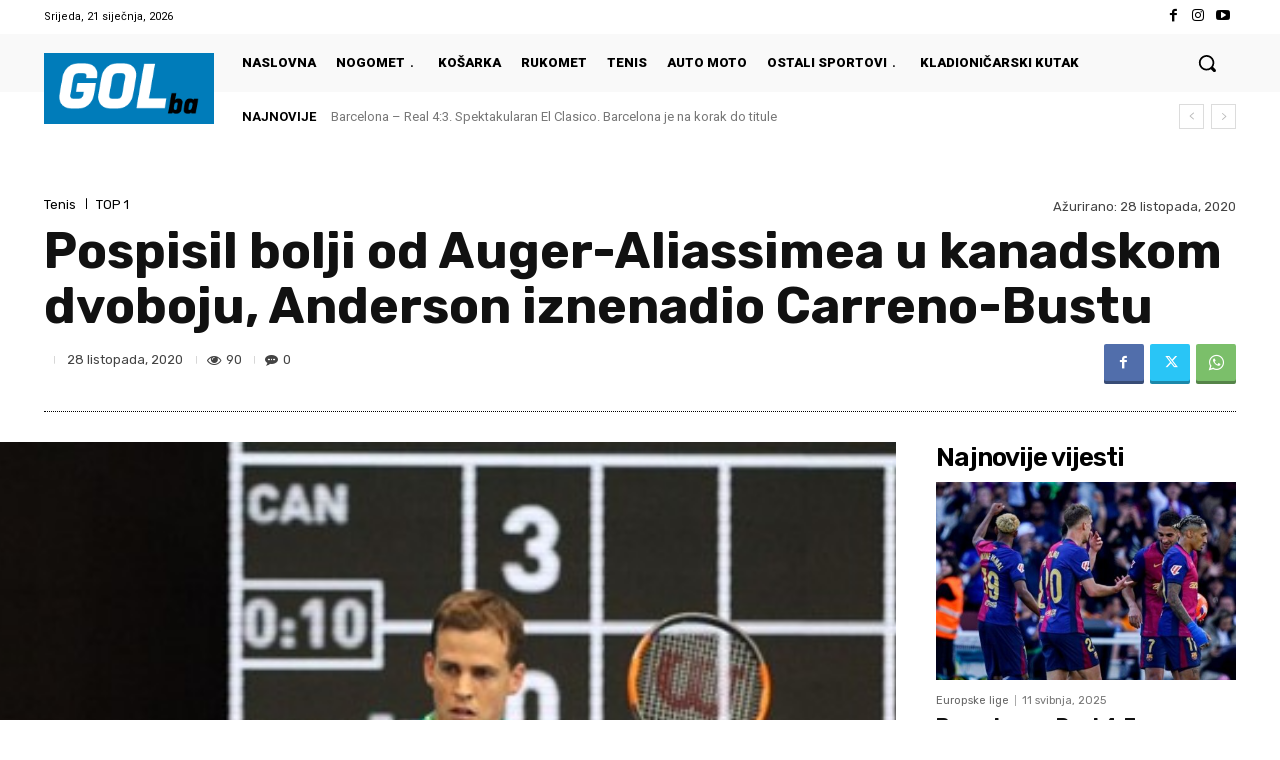

--- FILE ---
content_type: text/html; charset=utf-8
request_url: https://www.google.com/recaptcha/api2/aframe
body_size: 267
content:
<!DOCTYPE HTML><html><head><meta http-equiv="content-type" content="text/html; charset=UTF-8"></head><body><script nonce="rs7ikEq8b4VDpcwj8KI2SA">/** Anti-fraud and anti-abuse applications only. See google.com/recaptcha */ try{var clients={'sodar':'https://pagead2.googlesyndication.com/pagead/sodar?'};window.addEventListener("message",function(a){try{if(a.source===window.parent){var b=JSON.parse(a.data);var c=clients[b['id']];if(c){var d=document.createElement('img');d.src=c+b['params']+'&rc='+(localStorage.getItem("rc::a")?sessionStorage.getItem("rc::b"):"");window.document.body.appendChild(d);sessionStorage.setItem("rc::e",parseInt(sessionStorage.getItem("rc::e")||0)+1);localStorage.setItem("rc::h",'1769022005082');}}}catch(b){}});window.parent.postMessage("_grecaptcha_ready", "*");}catch(b){}</script></body></html>